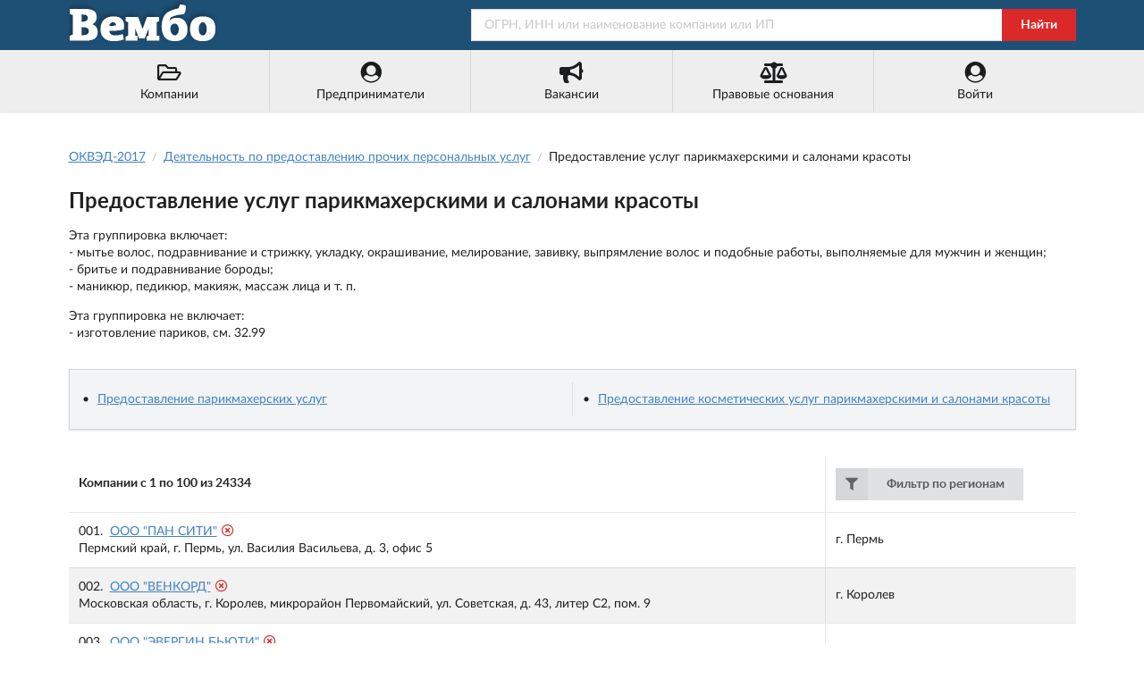

--- FILE ---
content_type: text/html; charset=utf-8
request_url: https://vembo.ru/companies/okved/2017/960200
body_size: 9220
content:
<!DOCTYPE html>
<html lang="ru">

<head>

<meta http-equiv="Content-Type" content="text/html; charset=utf-8" />
<title>Предоставление услуг парикмахерскими и салонами красоты - ОКВЭД-2017</title>

<meta name="viewport" content="width=device-width, user-scalable=yes, initial-scale=0.9, maximum-scale=5.0" />
<meta name="theme-color" content="#1e5076">
<meta name="description" content="ОКВЭД-2017. Предоставление услуг парикмахерскими и салонами красоты. Компании 1 - 100 из 24334." />
<meta name="keywords" content="оквэд, 2017, компании, предоставление, услуг, парикмахерскими, салонами, красоты" />

<link rel="preconnect" href="https://yastatic.net/" crossorigin>
<link rel="preconnect" href="https://an.yandex.ru/" crossorigin>
<link rel="dns-prefetch" href="https://checko.ru/">

<script>window.yaContextCb=window.yaContextCb||[]</script>
<script src="https://yandex.ru/ads/system/context.js" async></script>

<link href="/semantic.min.css?upd=220721" rel="stylesheet" type="text/css" />
<script defer src="/semantic.min.js?upd=20042020"></script>

<link rel="preload" as="font" href="/fonts/lato-regular.woff" type="font/woff" crossorigin="anonymous">
<link rel="preload" as="font" href="/fonts/lato-bold.woff" type="font/woff" crossorigin="anonymous">


<link rel="icon" href="/preview/favicon.ico" type="image/x-icon" />
<link rel="apple-touch-icon" sizes="180x180" href="/preview/apple-touch-icon.png">
<link rel="manifest" href="/preview/site.webmanifest">



<meta name="csrf-param" content="authenticity_token" />
<meta name="csrf-token" content="EvbKHERRhII3cpRObO5lVz8-KhvL6ZWK6J3p0ze0x86TDwubOde0aGvFvRnkUSofHvMpdYZG0lrVW0yRinQ9Mw" />

</head>

<body>

<div class="pusher">
<div class="full height">
<div class="ui no-border inverted menu" id="header-menu">
<div class="ui container">
<a class="hide-640" href="/"><img style="width: 170px; height: 50px;" title="Справочная система &quot;Вембо&quot;" alt="Справочная система &quot;Вембо&quot;" loading="lazy" src="/images/logo.webp"></a>
<div class="right item">
<form class="ui fluid action input" id="search-form" action="/search" method="get">
<input placeholder="ОГРН, ИНН или наименование компании или ИП" name="query" type="text">
<div class="ui red button" onclick="document.getElementById('search-form').submit();">Найти</div>
</form>
</div></div></div>

<div class="ui no-border menu" id="custom-menu">
<div class="ui container">

<div class="ui labeled icon fluid five item menu">
<a class="item" href="/companies/okved/2017/all" title="Каталог компаний по кодам ОКВЭД-2017"><i class="folder open outline icon"></i>Компании</a>
<a id="main-entrepreneurs-link" class="item" href="/entrepreneurs/okved/2017/all" title="Каталог ИП по кодам ОКВЭД-2017"><i class="user circle icon"></i><span>Предприниматели</span></a>
<a class="item" href="/vacancies/list?industry=all" title="Вакансии от компаний и предпринимателей"><i class="bullhorn icon"></i>Вакансии</a>
<a class="item" href="/law" title="Правовые основания деятельности этого портала"><i class="balance scale icon"></i>Правовые основания</a>
<a class="item" href="/login" title="Войти или зарегистрироваться"><i class="user circle icon"></i>Войти</a>
</div>

</div>
</div>

<div class="ui center aligned container">
<div class="full ui container">
<div class="ui content" id="main-content">

<div class="ui breadcrumb">
<div class="section"><a rel="nofollow" href="/companies/okved/2017/all">ОКВЭД-2017</a></div>


<div class="divider"> / </div>
<div class="section"><a href="/companies/okved/2017/960000">Деятельность по предоставлению прочих персональных услуг</a></div>
<div class="divider"> / </div>
<div class="section">Предоставление услуг парикмахерскими и салонами красоты</div>
</div>

<br />

<h1 class="ui large header">Предоставление услуг парикмахерскими и салонами красоты</h1>

<p><p>Эта группировка включает:
<br />- мытье волос, подравнивание и стрижку, укладку, окрашивание, мелирование, завивку, выпрямление волос и подобные работы, выполняемые для мужчин и женщин;
<br />- бритье и подравнивание бороды;
<br />- маникюр, педикюр, макияж, массаж лица и т. п.</p>

<p>Эта группировка не включает:
<br />- изготовление париков, см. 32.99</p></p>

<div class="ui fitted hidden divider"></div>
<div class="ui secondary segment">
<table class="ui very basic celled fixed table">
<tbody>
<tr>
<td class="top aligned">
<ul class="ui relaxed list">
<li class="item"><a href="/companies/okved/2017/960210">Предоставление парикмахерских услуг</a></li>
</ul>
</td>
<td class="top aligned">
<ul class="ui relaxed list">
<li class="item"><a href="/companies/okved/2017/960220">Предоставление косметических услуг парикмахерскими и салонами красоты</a></li>
</ul>
</td>
</tr>
</table>
</div>
<div class="ui fitted hidden divider"></div>

<table class="ui very basic celled fixed striped table">
<thead>
<tr>
<th>Компании с 1 по 100 из 24334</th>
<th class="four wide column" style="overflow:visible;">
<div class="ui scrolling floating labeled icon dropdown button" id="regions-filter-dropdown">
<i class="filter icon"></i>
<span class="text">Фильтр по регионам</span>
<div class="menu">
<div class="header"><i class="map marker alternate icon"></i> Выберите регион</div>
<div class="item active" data-code="00">Все регионы</div>
<div class="divider"></div>
<div class="item" data-code="77">Москва</div>
<div class="item" data-code="78">Санкт-Петербург</div>
<div class="item" data-code="92">Севастополь</div><div class="divider"></div>
<div class="item" data-code="22">Алтайский край</div>
<div class="item" data-code="28">Амурская область</div>
<div class="item" data-code="29">Архангельская область</div>
<div class="item" data-code="30">Астраханская область</div>
<div class="item" data-code="31">Белгородская область</div>
<div class="item" data-code="32">Брянская область</div>
<div class="item" data-code="33">Владимирская область</div>
<div class="item" data-code="34">Волгоградская область</div>
<div class="item" data-code="35">Вологодская область</div>
<div class="item" data-code="36">Воронежская область</div>
<div class="item" data-code="75">Забайкальский край</div>
<div class="item" data-code="37">Ивановская область</div>
<div class="item" data-code="38">Иркутская область</div>
<div class="item" data-code="39">Калининградская область</div>
<div class="item" data-code="40">Калужская область</div>
<div class="item" data-code="41">Камчатский край</div>
<div class="item" data-code="42">Кемеровская область</div>
<div class="item" data-code="43">Кировская область</div>
<div class="item" data-code="44">Костромская область</div>
<div class="item" data-code="23">Краснодарский край</div>
<div class="item" data-code="24">Красноярский край</div>
<div class="item" data-code="45">Курганская область</div>
<div class="item" data-code="46">Курская область</div>
<div class="item" data-code="47">Ленинградская область</div>
<div class="item" data-code="48">Липецкая область</div>
<div class="item" data-code="49">Магаданская область</div>
<div class="item" data-code="50">Московская область</div>
<div class="item" data-code="51">Мурманская область</div>
<div class="item" data-code="52">Нижегородская область</div>
<div class="item" data-code="53">Новгородская область</div>
<div class="item" data-code="54">Новосибирская область</div>
<div class="item" data-code="55">Омская область</div>
<div class="item" data-code="56">Оренбургская область</div>
<div class="item" data-code="57">Орловская область</div>
<div class="item" data-code="58">Пензенская область</div>
<div class="item" data-code="59">Пермский край</div>
<div class="item" data-code="25">Приморский край</div>
<div class="item" data-code="60">Псковская область</div>
<div class="item" data-code="61">Ростовская область</div>
<div class="item" data-code="62">Рязанская область</div>
<div class="item" data-code="63">Самарская область</div>
<div class="item" data-code="64">Саратовская область</div>
<div class="item" data-code="65">Сахалинская область</div>
<div class="item" data-code="66">Свердловская область</div>
<div class="item" data-code="67">Смоленская область</div>
<div class="item" data-code="26">Ставропольский край</div>
<div class="item" data-code="68">Тамбовская область</div>
<div class="item" data-code="69">Тверская область</div>
<div class="item" data-code="70">Томская область</div>
<div class="item" data-code="71">Тульская область</div>
<div class="item" data-code="72">Тюменская область</div>
<div class="item" data-code="73">Ульяновская область</div>
<div class="item" data-code="27">Хабаровский край</div>
<div class="item" data-code="74">Челябинская область</div>
<div class="item" data-code="76">Ярославская область</div><div class="divider"></div>
<div class="item" data-code="01">Адыгея, республика</div>
<div class="item" data-code="04">Алтай, республика</div>
<div class="item" data-code="02">Башкортостан, республика</div>
<div class="item" data-code="03">Бурятия, республика</div>
<div class="item" data-code="05">Дагестан, республика</div>
<div class="item" data-code="06">Ингушетия, республика</div>
<div class="item" data-code="07">Кабардино-Балкарская республика</div>
<div class="item" data-code="08">Калмыкия, республика</div>
<div class="item" data-code="09">Карачаево-Черкесская республика</div>
<div class="item" data-code="10">Карелия, республика</div>
<div class="item" data-code="11">Коми, республика</div>
<div class="item" data-code="91">Крым, республика</div>
<div class="item" data-code="12">Марий Эл, республика</div>
<div class="item" data-code="13">Мордовия, республика</div>
<div class="item" data-code="14">Саха (Якутия), республика</div>
<div class="item" data-code="15">Северная Осетия - Алания, республика</div>
<div class="item" data-code="16">Татарстан, республика</div>
<div class="item" data-code="17">Тыва, республика</div>
<div class="item" data-code="18">Удмуртская республика</div>
<div class="item" data-code="19">Хакасия, республика</div>
<div class="item" data-code="20">Чеченская республика</div>
<div class="item" data-code="21">Чувашская республика</div><div class="divider"></div>
<div class="item" data-code="79">Еврейская автономная область</div>
<div class="item" data-code="83">Ненецкий автономный округ</div>
<div class="item" data-code="86">Ханты-Мансийский автономный округ - Югра</div>
<div class="item" data-code="87">Чукотский автономный округ</div>
<div class="item" data-code="89">Ямало-Ненецкий автономный округ</div>
</div>
</div>
</th>
</tr>
</thead>
<tbody>
<tr>
<td>
<span>001.</span>&nbsp;&nbsp;<a title="ОБЩЕСТВО С ОГРАНИЧЕННОЙ ОТВЕТСТВЕННОСТЬЮ &quot;ПАН СИТИ&quot;" href="/company/1155958102871">ООО &quot;ПАН СИТИ&quot;</a> <i title="Ликвидировано" class="red times circle outline icon tooltip"></i><br />
Пермский край, г. Пермь, ул. Василия Васильева, д. 3, офис 5
</td>
<td>г. Пермь</td>
</tr>
<tr>
<td>
<span>002.</span>&nbsp;&nbsp;<a title="ОБЩЕСТВО С ОГРАНИЧЕННОЙ ОТВЕТСТВЕННОСТЬЮ &quot;ВЕНКОРД&quot;" href="/company/1165018054926">ООО &quot;ВЕНКОРД&quot;</a> <i title="Ликвидировано" class="red times circle outline icon tooltip"></i><br />
Московская область, г. Королев, микрорайон Первомайский, ул. Советская, д. 43, литер С2, пом. 9
</td>
<td>г. Королев</td>
</tr>
<tr>
<td>
<span>003.</span>&nbsp;&nbsp;<a title="ОБЩЕСТВО С ОГРАНИЧЕННОЙ ОТВЕТСТВЕННОСТЬЮ &quot;ЭВЕРГИН БЬЮТИ&quot;" href="/company/1155050005725">ООО &quot;ЭВЕРГИН БЬЮТИ&quot;</a> <i title="Ликвидировано" class="red times circle outline icon tooltip"></i><br />
Московская область, г. Фрязино, ул. Полевая, д. 23А, помещение 1-9, офис 4
</td>
<td>г. Фрязино</td>
</tr>
<tr>
<td>
<span>004.</span>&nbsp;&nbsp;<a title="ОБЩЕСТВО С ОГРАНИЧЕННОЙ ОТВЕТСТВЕННОСТЬЮ &quot;МЕРИ&quot;" href="/company/1135049000107">ООО &quot;МЕРИ&quot;</a> <i title="Ликвидировано" class="red times circle outline icon tooltip"></i><br />
Московская область, г. Шатура, ул. Савушкина, д. 3, пом. 97, 98
</td>
<td>г. Шатура</td>
</tr>
<tr>
<td>
<span>005.</span>&nbsp;&nbsp;<a title="ОБЩЕСТВО С ОГРАНИЧЕННОЙ ОТВЕТСТВЕННОСТЬЮ &quot;САННИБРАЗИЛ&quot;" href="/company/1207800136400">ООО &quot;САННИБРАЗИЛ&quot;</a> <i title="Ликвидировано" class="red times circle outline icon tooltip"></i><br />
г. САНКТ-ПЕТЕРБУРГ, МО Ржевка, ул. Электропультовцев, д. 7, литера Л, помещ. 9-Н, помещ. 4 этаж, офис 5, рабочее место А.
</td>
<td>г. САНКТ-ПЕТЕРБУРГ</td>
</tr>
<tr>
<td>
<span>006.</span>&nbsp;&nbsp;<a title="ОБЩЕСТВО С ОГРАНИЧЕННОЙ ОТВЕТСТВЕННОСТЬЮ &quot;МАРРАКЕШ&quot;" href="/company/1105476056927">ООО &quot;МАРРАКЕШ&quot;</a> <i title="Действующее" class="green check circle outline icon tooltip"></i><br />
Адрес не указан
</td>
<td>г. Новосибирск</td>
</tr>
<tr>
<td>
<span>007.</span>&nbsp;&nbsp;<a title="ОБЩЕСТВО С ОГРАНИЧЕННОЙ ОТВЕТСТВЕННОСТЬЮ &quot;КОСМЕТОЛОГИЯ ТВЕРЬ&quot;" href="/company/1196952016183">ООО &quot;КОСМЕТОЛОГИЯ ТВЕРЬ&quot;</a> <i title="Действующее" class="green check circle outline icon tooltip"></i><br />
Адрес не указан
</td>
<td>г. Тверь</td>
</tr>
<tr>
<td>
<span>008.</span>&nbsp;&nbsp;<a title="ОБЩЕСТВО С ОГРАНИЧЕННОЙ ОТВЕТСТВЕННОСТЬЮ &quot;АРТСТОРИЕС&quot;" href="/company/1235000146930">ООО &quot;АРТСТОРИЕС&quot;</a> <i title="Ликвидировано" class="red times circle outline icon tooltip"></i><br />
МОСКОВСКАЯ ОБЛАСТЬ, г. Красногорск, бульвар Космонавтов, д. 13, помещ. 807
</td>
<td>г. Красногорск</td>
</tr>
<tr>
<td>
<span>009.</span>&nbsp;&nbsp;<a title="ОБЩЕСТВО С ОГРАНИЧЕННОЙ ОТВЕТСТВЕННОСТЬЮ &quot;СТИЛИСТ ВЗГЛЯДА&quot;" href="/company/1147328003778">ООО &quot;СТИЛИСТ ВЗГЛЯДА&quot;</a> <i title="Действующее" class="green check circle outline icon tooltip"></i><br />
Адрес не указан
</td>
<td>г. Ульяновск</td>
</tr>
<tr>
<td>
<span>010.</span>&nbsp;&nbsp;<a title="ОБЩЕСТВО С ОГРАНИЧЕННОЙ ОТВЕТСТВЕННОСТЬЮ &quot;ЭГОИСТКА&quot;" href="/company/1132536000629">ООО &quot;ЭГОИСТКА&quot;</a> <i title="Ликвидировано" class="red times circle outline icon tooltip"></i><br />
Адрес не указан
</td>
<td>г. Владивосток</td>
</tr>
<tr>
<td>
<span>011.</span>&nbsp;&nbsp;<a title="ОБЩЕСТВО С ОГРАНИЧЕННОЙ ОТВЕТСТВЕННОСТЬЮ &quot;ЗОЛУКОВ Н.Ш.&quot;" href="/company/1167746066465">ООО &quot;ЗОЛУКОВ Н.Ш.&quot;</a> <i title="Ликвидировано" class="red times circle outline icon tooltip"></i><br />
г. Москва, ул. Хабаровская, д. 9, пом. VIа комната 2
</td>
<td>г. Москва</td>
</tr>
<tr>
<td>
<span>012.</span>&nbsp;&nbsp;<a title="ОБЩЕСТВО С ОГРАНИЧЕННОЙ ОТВЕТСТВЕННОСТЬЮ &quot;МАЛЫШКА ИЗ ДЖУНГЛЕЙ&quot;" href="/company/1237700323134">ООО &quot;МАЛЫШКА ИЗ ДЖУНГЛЕЙ&quot;</a> <i title="Ликвидировано" class="red times circle outline icon tooltip"></i><br />
г. МОСКВА, МО Южное Медведково, ул. Полярная, д. 19, кв. 68
</td>
<td>г. МОСКВА</td>
</tr>
<tr>
<td>
<span>013.</span>&nbsp;&nbsp;<a title="ОБЩЕСТВО С ОГРАНИЧЕННОЙ ОТВЕТСТВЕННОСТЬЮ &quot;АСТАРТА&quot;" href="/company/1062464037503">ООО &quot;АСТАРТА&quot;</a> <i title="Ликвидировано" class="red times circle outline icon tooltip"></i><br />
Красноярский край, г. Красноярск, ул. Академика Вавилова, д. 1, офис 315
</td>
<td>г. Красноярск</td>
</tr>
<tr>
<td>
<span>014.</span>&nbsp;&nbsp;<a title="ОБЩЕСТВО С ОГРАНИЧЕННОЙ ОТВЕТСТВЕННОСТЬЮ &quot;ТВОРЧЕСКАЯ СТУДИЯ УУПС&quot;" href="/company/1173443005625">ООО &quot;ТВОРЧЕСКАЯ СТУДИЯ УУПС&quot;</a> <i title="Ликвидировано" class="red times circle outline icon tooltip"></i><br />
Волгоградская область, г. Волгоград, ул. Мира, д. 18, этаж подвал, офис 1
</td>
<td>г. Волгоград</td>
</tr>
<tr>
<td>
<span>015.</span>&nbsp;&nbsp;<a title="ОБЩЕСТВО С ОГРАНИЧЕННОЙ ОТВЕТСТВЕННОСТЬЮ &quot;КУБА&quot;" href="/company/1074632003027">ООО &quot;КУБА&quot;</a> <i title="Ликвидировано" class="red times circle outline icon tooltip"></i><br />
Курская область, г. Курск, ул. Ленина, д. 69
</td>
<td>г. Курск</td>
</tr>
<tr>
<td>
<span>016.</span>&nbsp;&nbsp;<a title="ОБЩЕСТВО С ОГРАНИЧЕННОЙ ОТВЕТСТВЕННОСТЬЮ &quot;ЭЛЕГАРТ&quot;" href="/company/1067758517090">ООО &quot;ЭЛЕГАРТ&quot;</a> <i title="Ликвидировано" class="red times circle outline icon tooltip"></i><br />
г. Москва, пр-т Ленинский, д. 95
</td>
<td>г. Москва</td>
</tr>
<tr>
<td>
<span>017.</span>&nbsp;&nbsp;<a title="ОБЩЕСТВО С ОГРАНИЧЕННОЙ ОТВЕТСТВЕННОСТЬЮ &quot;МАРИАННА&quot;" href="/company/1165958076635">ООО &quot;МАРИАННА&quot;</a> <i title="Ликвидировано" class="red times circle outline icon tooltip"></i><br />
Пермский край, г. Пермь, пер. Тополевый, д. 10, офис 250
</td>
<td>г. Пермь</td>
</tr>
<tr>
<td>
<span>018.</span>&nbsp;&nbsp;<a title="ОБЩЕСТВО С ОГРАНИЧЕННОЙ ОТВЕТСТВЕННОСТЬЮ &quot;ТАТЬЯНИН ДЕНЬ&quot;" href="/company/1106450006816">ООО &quot;ТАТЬЯНИН ДЕНЬ&quot;</a> <i title="Ликвидировано" class="red times circle outline icon tooltip"></i><br />
Саратовская область, г. Саратов, ул. Симбирская, д. 44, кв. 11
</td>
<td>г. Саратов</td>
</tr>
<tr>
<td>
<span>019.</span>&nbsp;&nbsp;<a title="ОБЩЕСТВО С ОГРАНИЧЕННОЙ ОТВЕТСТВЕННОСТЬЮ &quot;СОЛНЫШКО&quot;" href="/company/1057748607773">ООО &quot;СОЛНЫШКО&quot;</a> <i title="Ликвидировано" class="red times circle outline icon tooltip"></i><br />
г. Москва, Ленинградское шоссе, д. 46/1
</td>
<td>г. Москва</td>
</tr>
<tr>
<td>
<span>020.</span>&nbsp;&nbsp;<a title="ОБЩЕСТВО С ОГРАНИЧЕННОЙ ОТВЕТСТВЕННОСТЬЮ &quot;СЕКРЕТЫ КРАСОТЫ&quot;" href="/company/1127746048220">ООО &quot;СЕКРЕТЫ КРАСОТЫ&quot;</a> <i title="Ликвидировано" class="red times circle outline icon tooltip"></i><br />
г. Москва, бульвар Славянский, д. 11, корп. 1
</td>
<td>г. Москва</td>
</tr>
<tr>
<td>
<span>021.</span>&nbsp;&nbsp;<a title="ОБЩЕСТВО С ОГРАНИЧЕННОЙ ОТВЕТСТВЕННОСТЬЮ &quot;У ОЛЬГИ&quot;" href="/company/1024201674177">ООО &quot;У ОЛЬГИ&quot;</a> <i title="Ликвидировано" class="red times circle outline icon tooltip"></i><br />
Кемеровская область, г. Новокузнецк, ул. 11 Гвардейской Армии, д. 6
</td>
<td>г. Новокузнецк</td>
</tr>
<tr>
<td>
<span>022.</span>&nbsp;&nbsp;<a title="ОБЩЕСТВО С ОГРАНИЧЕННОЙ ОТВЕТСТВЕННОСТЬЮ &quot;БЬЮТИ&quot;" href="/company/1145018001920">ООО &quot;БЬЮТИ&quot;</a> <i title="Действующее" class="green check circle outline icon tooltip"></i><br />
Адрес не указан
</td>
<td>г. Королёв</td>
</tr>
<tr>
<td>
<span>023.</span>&nbsp;&nbsp;<a title="ОБЩЕСТВО С ОГРАНИЧЕННОЙ ОТВЕТСТВЕННОСТЬЮ &quot;ПРЕСТИЖ&quot;" href="/company/1117746338160">ООО &quot;ПРЕСТИЖ&quot;</a> <i title="Ликвидировано" class="red times circle outline icon tooltip"></i><br />
г. Москва, пр-т Ломоносовский, д. 18, кв. 343
</td>
<td>г. Москва</td>
</tr>
<tr>
<td>
<span>024.</span>&nbsp;&nbsp;<a title="ОБЩЕСТВО С ОГРАНИЧЕННОЙ ОТВЕТСТВЕННОСТЬЮ &quot;АТОЛЛ&quot;" href="/company/5067746884024">ООО &quot;АТОЛЛ&quot;</a> <i title="Ликвидировано" class="red times circle outline icon tooltip"></i><br />
г. Москва, ул. Кабельная 2-я, д. 10
</td>
<td>г. Москва</td>
</tr>
<tr>
<td>
<span>025.</span>&nbsp;&nbsp;<a title="ОБЩЕСТВО С ОГРАНИЧЕННОЙ ОТВЕТСТВЕННОСТЬЮ &quot;АРТЕМИДА&quot;" href="/company/1055014103704">ООО &quot;АРТЕМИДА&quot;</a> <i title="Ликвидировано" class="red times circle outline icon tooltip"></i><br />
Московская область, г. Фрязино, ул. Полевая, д. 6, офис 54
</td>
<td>г. Фрязино</td>
</tr>
<tr>
<td>
<span>026.</span>&nbsp;&nbsp;<a title="ОБЩЕСТВО С ОГРАНИЧЕННОЙ ОТВЕТСТВЕННОСТЬЮ &quot;ЛЕО ГРАНД&quot;" href="/company/1246300000836">ООО &quot;ЛЕО ГРАНД&quot;</a> <i title="Действующее" class="green check circle outline icon tooltip"></i><br />
САМАРСКАЯ ОБЛАСТЬ, г. Самара, ул. Ленинская, д. 219, помещ. Н2
</td>
<td>г. Самара</td>
</tr>
<tr>
<td>
<span>027.</span>&nbsp;&nbsp;<a title="ОБЩЕСТВО С ОГРАНИЧЕННОЙ ОТВЕТСТВЕННОСТЬЮ &quot;НЕВСКАЯ ЖЕМЧУЖИНА&quot;" href="/company/1057813081622">ООО &quot;НЕВСКАЯ ЖЕМЧУЖИНА&quot;</a> <i title="Ликвидировано" class="red times circle outline icon tooltip"></i><br />
г. Санкт-Петербург, ул. Подвойского, д. 38, корп. 1
</td>
<td>г. Санкт-Петербург</td>
</tr>
<tr>
<td>
<span>028.</span>&nbsp;&nbsp;<a title="ОБЩЕСТВО С ОГРАНИЧЕННОЙ ОТВЕТСТВЕННОСТЬЮ &quot;БАЙЗЕНГОЛД&quot;" href="/company/1027700205510">ООО &quot;БАЙЗЕНГОЛД&quot;</a> <i title="Действующее" class="green check circle outline icon tooltip"></i><br />
Адрес не указан
</td>
<td>Москва</td>
</tr>
<tr>
<td>
<span>029.</span>&nbsp;&nbsp;<a title="ОБЩЕСТВО С ОГРАНИЧЕННОЙ ОТВЕТСТВЕННОСТЬЮ &quot;САД&quot;" href="/company/1125029005903">ООО &quot;САД&quot;</a> <i title="Ликвидировано" class="red times circle outline icon tooltip"></i><br />
Московская область, городской округ Мытищи, г. Мытищи, ул. Шараповская, д. 4, корп. 2, кв. 84
</td>
<td>г. Мытищи</td>
</tr>
<tr>
<td>
<span>030.</span>&nbsp;&nbsp;<a title="ОБЩЕСТВО С ОГРАНИЧЕННОЙ ОТВЕТСТВЕННОСТЬЮ &quot;ВАЙБ КОСМЕТИК&quot;" href="/company/1237700570733">ООО &quot;ВАЙБ КОСМЕТИК&quot;</a> <i title="Действующее" class="green check circle outline icon tooltip"></i><br />
г. МОСКВА, МО Внуково, бульвар Андрея Тарковского, д. 9, помещ. 1Н
</td>
<td>г. МОСКВА</td>
</tr>
<tr>
<td>
<span>031.</span>&nbsp;&nbsp;<a title="ОБЩЕСТВО С ОГРАНИЧЕННОЙ ОТВЕТСТВЕННОСТЬЮ &quot;ЕВА&quot;" href="/company/1136234009999">ООО &quot;ЕВА&quot;</a> <i title="Действующее" class="green check circle outline icon tooltip"></i><br />
Адрес не указан
</td>
<td>г. Рязань</td>
</tr>
<tr>
<td>
<span>032.</span>&nbsp;&nbsp;<a title="ОБЩЕСТВО С ОГРАНИЧЕННОЙ ОТВЕТСТВЕННОСТЬЮ УНИВЕРСАЛЬНЫЙ ЦЕНТР &quot;УНИВЕРСАЛ&quot;" href="/company/1154632006429">ООО УЦ &quot;УНИВЕРСАЛ&quot;</a> <i title="Ликвидировано" class="red times circle outline icon tooltip"></i><br />
Курская область, г. Курск, ул. Интернациональная, д. 51, кв. 131
</td>
<td>г. Курск</td>
</tr>
<tr>
<td>
<span>033.</span>&nbsp;&nbsp;<a title="ОБЩЕСТВО С ОГРАНИЧЕННОЙ ОТВЕТСТВЕННОСТЬЮ &quot;ЭЛИТ - СТРОЙ&quot;" href="/company/1078904001516">ООО &quot;ЭЛИТ - СТРОЙ&quot;</a> <i title="Ликвидировано" class="red times circle outline icon tooltip"></i><br />
Адрес не указан
</td>
<td>г. Новый Уренгой</td>
</tr>
<tr>
<td>
<span>034.</span>&nbsp;&nbsp;<a title="ОБЩЕСТВО С ОГРАНИЧЕННОЙ ОТВЕТСТВЕННОСТЬЮ &quot;БЬЮТИПРОФИ&quot;" href="/company/1131839000600">ООО &quot;БЬЮТИПРОФИ&quot;</a> <i title="Ликвидировано" class="red times circle outline icon tooltip"></i><br />
Адрес не указан
</td>
<td>г. Можга</td>
</tr>
<tr>
<td>
<span>035.</span>&nbsp;&nbsp;<a title="ОБЩЕСТВО С ОГРАНИЧЕННОЙ ОТВЕТСТВЕННОСТЬЮ &quot;СТАНДАРТ&quot;" href="/company/1257700182189">ООО &quot;СТАНДАРТ&quot;</a> <i title="Действующее" class="green check circle outline icon tooltip"></i><br />
г. МОСКВА, МО Ломоносовский, проспект Нахимовский, д. 73, помещ. 46Н
</td>
<td>г. МОСКВА</td>
</tr>
<tr>
<td>
<span>036.</span>&nbsp;&nbsp;<a title="ОБЩЕСТВО С ОГРАНИЧЕННОЙ ОТВЕТСТВЕННОСТЬЮ &quot;СОКОЛ&quot;" href="/company/1167746060162">ООО &quot;СОКОЛ&quot;</a> <i title="Ликвидировано" class="red times circle outline icon tooltip"></i><br />
г. Москва, ул. 2-я Сокольническая, д. 4, кв. 9
</td>
<td>г. Москва</td>
</tr>
<tr>
<td>
<span>037.</span>&nbsp;&nbsp;<a title="ОБЩЕСТВО С ОГРАНИЧЕННОЙ ОТВЕТСТВЕННОСТЬЮ &quot;СТРОИТЕЛЬСТВО ПРЕМИУМ КЛАССА&quot;" href="/company/1155248001776">ООО &quot;СПК&quot;</a> <i title="Действующее" class="green check circle outline icon tooltip"></i><br />
Адрес не указан
</td>
<td>сп. Им. Тимирязева</td>
</tr>
<tr>
<td>
<span>038.</span>&nbsp;&nbsp;<a title="ОБЩЕСТВО С ОГРАНИЧЕННОЙ ОТВЕТСТВЕННОСТЬЮ &quot;КОМИЛЬФО-2014&quot;" href="/company/1145074008661">ООО &quot;КОМИЛЬФО-2014&quot;</a> <i title="Ликвидировано" class="red times circle outline icon tooltip"></i><br />
Московская область, г. Подольск, ул. Февральская, д. 50
</td>
<td>г. Подольск</td>
</tr>
<tr>
<td>
<span>039.</span>&nbsp;&nbsp;<a title="ОБЩЕСТВО С ОГРАНИЧЕННОЙ ОТВЕТСТВЕННОСТЬЮ &quot;СУПЕРИОР&quot;" href="/company/1147606008032">ООО &quot;СУПЕРИОР&quot;</a> <i title="Ликвидировано" class="red times circle outline icon tooltip"></i><br />
Ярославская область, г. Ярославль, ул. Полушкина Роща, д. 9, пом. 21
</td>
<td>г. Ярославль</td>
</tr>
<tr>
<td>
<span>040.</span>&nbsp;&nbsp;<a title="ОБЩЕСТВО С ОГРАНИЧЕННОЙ ОТВЕТСТВЕННОСТЬЮ &quot;ВЕЛЬВЕСТ&quot;" href="/company/1197746382063">ООО &quot;ВЕЛЬВЕСТ&quot;</a> <i title="Действующее" class="green check circle outline icon tooltip"></i><br />
Адрес не указан
</td>
<td>Москва</td>
</tr>
<tr>
<td>
<span>041.</span>&nbsp;&nbsp;<a title="ОБЩЕСТВО С ОГРАНИЧЕННОЙ ОТВЕТСТВЕННОСТЬЮ &quot;АЮРВЕДА СПА АЙЛЭНД&quot;" href="/company/1174350002804">ООО &quot;АЮРВЕДА СПА АЙЛЭНД&quot;</a> <i title="Ликвидировано" class="red times circle outline icon tooltip"></i><br />
Адрес не указан
</td>
<td>д. Лубни</td>
</tr>
<tr>
<td>
<span>042.</span>&nbsp;&nbsp;<a title="ОБЩЕСТВО С ОГРАНИЧЕННОЙ ОТВЕТСТВЕННОСТЬЮ &quot;ПРАЙМЕР&quot;" href="/company/1177746798481">ООО &quot;ПРАЙМЕР&quot;</a> <i title="Ликвидировано" class="red times circle outline icon tooltip"></i><br />
г. Москва, ул. Заповедная, д. 16, корп. 1, этаж 1 пом. IV
</td>
<td>г. Москва</td>
</tr>
<tr>
<td>
<span>043.</span>&nbsp;&nbsp;<a title="ОБЩЕСТВО С ОГРАНИЧЕННОЙ ОТВЕТСТВЕННОСТЬЮ &quot;ФЪЁРТИС&quot;" href="/company/1127747039738">ООО &quot;ФЪЁРТИС&quot;</a> <i title="Ликвидировано" class="red times circle outline icon tooltip"></i><br />
г. Москва, Дербеневская набережная, д. 11, пом. 4
</td>
<td>г. Москва</td>
</tr>
<tr>
<td>
<span>044.</span>&nbsp;&nbsp;<a title="ОБЩЕСТВО С ОГРАНИЧЕННОЙ ОТВЕТСТВЕННОСТЬЮ &quot;ФИРМА &quot;ОРБИТА-СЕРВИС-25&quot;" href="/company/1027804852602">ООО &quot;ФИРМА &quot;ОРБИТА-СЕРВИС-25&quot;</a> <i title="Ликвидировано" class="red times circle outline icon tooltip"></i><br />
г. Санкт-Петербург, пр-т Космонавтов, д. 25
</td>
<td>г. Санкт-Петербург</td>
</tr>
<tr>
<td>
<span>045.</span>&nbsp;&nbsp;<a title="ОБЩЕСТВО С ОГРАНИЧЕННОЙ ОТВЕТСТВЕННОСТЬЮ &quot;ВИЗАВИ-ИМПЕКС&quot;" href="/company/1229300052772">ООО &quot;ВИЗАВИ-ИМПЕКС&quot;</a> <i title="Действующее" class="green check circle outline icon tooltip"></i><br />
ДОНЕЦКАЯ НАРОДНАЯ РЕСПУБЛИКА, г. Донецк, ул.. Стадионная, д. 4
</td>
<td>г. Донецк</td>
</tr>
<tr>
<td>
<span>046.</span>&nbsp;&nbsp;<a title="ОБЩЕСТВО С ОГРАНИЧЕННОЙ ОТВЕТСТВЕННОСТЬЮ &quot;АРМИДА&quot;" href="/company/1073812005112">ООО &quot;АРМИДА&quot;</a> <i title="Действующее" class="green check circle outline icon tooltip"></i><br />
Иркутская область, г. Иркутск, микрорайон Юбилейный, д. 57, кв. 41
</td>
<td>г. Иркутск</td>
</tr>
<tr>
<td>
<span>047.</span>&nbsp;&nbsp;<a title="ОБЩЕСТВО С ОГРАНИЧЕННОЙ ОТВЕТСТВЕННОСТЬЮ &quot;ЭПИЛЯЦИЯНВ&quot;" href="/company/1206900011560">ООО &quot;ЭПИЛЯЦИЯНВ&quot;</a> <i title="Действующее" class="green check circle outline icon tooltip"></i><br />
Адрес не указан
</td>
<td>г. Тверь</td>
</tr>
<tr>
<td>
<span>048.</span>&nbsp;&nbsp;<a title="ОБЩЕСТВО С ОГРАНИЧЕННОЙ ОТВЕТСТВЕННОСТЬЮ &quot;ФЛОКС&quot;" href="/company/1147847413120">ООО &quot;ФЛОКС&quot;</a> <i title="Ликвидировано" class="red times circle outline icon tooltip"></i><br />
Адрес не указан
</td>
<td>г. Пушкин</td>
</tr>
<tr>
<td>
<span>049.</span>&nbsp;&nbsp;<a title="ОБЩЕСТВО С ОГРАНИЧЕННОЙ ОТВЕТСТВЕННОСТЬЮ &quot;РУСОЛ&quot;" href="/company/1125022000674">ООО &quot;РУСОЛ&quot;</a> <i title="Действующее" class="green check circle outline icon tooltip"></i><br />
МОСКОВСКАЯ ОБЛАСТЬ, г. Коломна, ул. Гражданская, д. 10, литер Б, этаж/помещ. 2/3, помещ. 19
</td>
<td>г. Коломна</td>
</tr>
<tr>
<td>
<span>050.</span>&nbsp;&nbsp;<a title="ОБЩЕСТВО С ОГРАНИЧЕННОЙ ОТВЕТСТВЕННОСТЬЮ &quot;ЛАЙТЕС&quot;" href="/company/1067746866660">ООО &quot;ЛАЙТЕС&quot;</a> <i title="Ликвидировано" class="red times circle outline icon tooltip"></i><br />
г. Москва, ул. Адмирала Лазарева, д. 36
</td>
<td>г. Москва</td>
</tr>
<tr>
<td>
<span>051.</span>&nbsp;&nbsp;<a title="ОБЩЕСТВО С ОГРАНИЧЕННОЙ ОТВЕТСТВЕННОСТЬЮ &quot;ПАРИТЕТ&quot;" href="/company/1157453003740">ООО &quot;ПАРИТЕТ&quot;</a> <i title="Действующее" class="green check circle outline icon tooltip"></i><br />
Адрес не указан
</td>
<td>г. Челябинск</td>
</tr>
<tr>
<td>
<span>052.</span>&nbsp;&nbsp;<a title="ОБЩЕСТВО С ОГРАНИЧЕННОЙ ОТВЕТСТВЕННОСТЬЮ &quot;АКАДЕМИЯ КЛИНИЧЕСКОЙ ПОДОЛОГИИ&quot;" href="/company/1196234015251">ООО &quot;АКП&quot;</a> <i title="Действующее" class="green check circle outline icon tooltip"></i><br />
РЯЗАНСКАЯ ОБЛАСТЬ, г. Рязань, проезд Окский, д. 1, помещ. Н14
</td>
<td>г. Рязань</td>
</tr>
<tr>
<td>
<span>053.</span>&nbsp;&nbsp;<a title="ОБЩЕСТВО С ОГРАНИЧЕННОЙ ОТВЕТСТВЕННОСТЬЮ &quot;ИНТЕР ШАРМ&quot;" href="/company/5067746015365">ООО &quot;ИНТЕР ШАРМ&quot;</a> <i title="Ликвидировано" class="red times circle outline icon tooltip"></i><br />
Адрес не указан
</td>
<td>Москва</td>
</tr>
<tr>
<td>
<span>054.</span>&nbsp;&nbsp;<a title="ОБЩЕСТВО С ОГРАНИЧЕННОЙ ОТВЕТСТВЕННОСТЬЮ &quot;ТРИУМФ&quot;" href="/company/1212200019602">ООО &quot;ТРИУМФ&quot;</a> <i title="Действующее" class="green check circle outline icon tooltip"></i><br />
АЛТАЙСКИЙ КРАЙ, г. Барнаул, ул. Кавалерийская, д. 13
</td>
<td>г. Барнаул</td>
</tr>
<tr>
<td>
<span>055.</span>&nbsp;&nbsp;<a title="ОБЩЕСТВО С ОГРАНИЧЕННОЙ ОТВЕТСТВЕННОСТЬЮ &quot;ВАРВАРА КРАСА&quot;" href="/company/1117746710377">ООО &quot;ВАРВАРА КРАСА&quot;</a> <i title="Ликвидировано" class="red times circle outline icon tooltip"></i><br />
г. Москва, ул. Героев Панфиловцев, д. 11, корп. 2
</td>
<td>г. Москва</td>
</tr>
<tr>
<td>
<span>056.</span>&nbsp;&nbsp;<a title="ОБЩЕСТВО С ОГРАНИЧЕННОЙ ОТВЕТСТВЕННОСТЬЮ &quot;ОЛЕНТА&quot;" href="/company/1052311676042">ООО &quot;ОЛЕНТА&quot;</a> <i title="Ликвидировано" class="red times circle outline icon tooltip"></i><br />
Краснодарский край, г. Сочи, ул. Абрикосовая (Центральный р-н) , д. 17, литер А, пом. 4
</td>
<td>г. Сочи</td>
</tr>
<tr>
<td>
<span>057.</span>&nbsp;&nbsp;<a title="ОБЩЕСТВО С ОГРАНИЧЕННОЙ ОТВЕТСТВЕННОСТЬЮ &quot;ЦЕНТР КРАСОТЫ&quot;" href="/company/1147746082220">ООО &quot;ЦЕНТР КРАСОТЫ&quot;</a> <i title="Ликвидировано" class="red times circle outline icon tooltip"></i><br />
г. Москва, пр-т Кутузовский, д. 30
</td>
<td>г. Москва</td>
</tr>
<tr>
<td>
<span>058.</span>&nbsp;&nbsp;<a title="ОБЩЕСТВО С ОГРАНИЧЕННОЙ ОТВЕТСТВЕННОСТЬЮ &quot;СТИЛЬ&quot;" href="/company/1182375012929">ООО &quot;СТИЛЬ&quot;</a> <i title="Ликвидировано" class="red times circle outline icon tooltip"></i><br />
Краснодарский край, г. Краснодар, п. Российский, ул. им. Комарова В. М., д. 46
</td>
<td>г. Краснодар</td>
</tr>
<tr>
<td>
<span>059.</span>&nbsp;&nbsp;<a title="ОБЩЕСТВО С ОГРАНИЧЕННОЙ ОТВЕТСТВЕННОСТЬЮ &quot;ДЖИЭЛЬ&quot;" href="/company/1176313063607">ООО &quot;ДЖИЭЛЬ&quot;</a> <i title="Ликвидировано" class="red times circle outline icon tooltip"></i><br />
Адрес не указан
</td>
<td>г. Самара</td>
</tr>
<tr>
<td>
<span>060.</span>&nbsp;&nbsp;<a title="ОБЩЕСТВО С ОГРАНИЧЕННОЙ ОТВЕТСТВЕННОСТЬЮ &quot;ПИДЖЕН ДЭ ФАЛКОН&quot;" href="/company/1207700123377">ООО &quot;ПИДЖЕН ДЭ ФАЛКОН&quot;</a> <i title="Ликвидировано" class="red times circle outline icon tooltip"></i><br />
Адрес не указан
</td>
<td>Москва</td>
</tr>
<tr>
<td>
<span>061.</span>&nbsp;&nbsp;<a title="ОБЩЕСТВО С ОГРАНИЧЕННОЙ ОТВЕТСТВЕННОСТЬЮ &quot;ЗЕ РУМ&quot;" href="/company/1223600005430">ООО &quot;ЗЕ РУМ&quot;</a> <i title="Действующее" class="green check circle outline icon tooltip"></i><br />
ВОРОНЕЖСКАЯ ОБЛАСТЬ, г. Воронеж, ул. Федора Тютчева, д. 99А, помещ. 3/3
</td>
<td>г. Воронеж</td>
</tr>
<tr>
<td>
<span>062.</span>&nbsp;&nbsp;<a title="ОБЩЕСТВО С ОГРАНИЧЕННОЙ ОТВЕТСТВЕННОСТЬЮ &quot;МОДУС&quot;" href="/company/1157746394706">ООО &quot;МОДУС&quot;</a> <i title="Действующее" class="green check circle outline icon tooltip"></i><br />
Адрес не указан
</td>
<td>Москва</td>
</tr>
<tr>
<td>
<span>063.</span>&nbsp;&nbsp;<a title="ОБЩЕСТВО С ОГРАНИЧЕННОЙ ОТВЕТСТВЕННОСТЬЮ &quot;ШИРУДО&quot;" href="/company/1167746371715">ООО &quot;ШИРУДО&quot;</a> <i title="Ликвидировано" class="red times circle outline icon tooltip"></i><br />
г. Москва, ул. Голубинская, д. 7, корп. 2, пом. IX
</td>
<td>г. Москва</td>
</tr>
<tr>
<td>
<span>064.</span>&nbsp;&nbsp;<a title="ОБЩЕСТВО С ОГРАНИЧЕННОЙ ОТВЕТСТВЕННОСТЬЮ &quot;КРЕАТИВ&quot;" href="/company/1116623006763">ООО &quot;КРЕАТИВ&quot;</a> <i title="Ликвидировано" class="red times circle outline icon tooltip"></i><br />
Свердловская область, г. Нижний Тагил, ул. Гвардейская, д. 48, кв. 137
</td>
<td>г. Нижний Тагил</td>
</tr>
<tr>
<td>
<span>065.</span>&nbsp;&nbsp;<a title="ОБЩЕСТВО С ОГРАНИЧЕННОЙ ОТВЕТСТВЕННОСТЬЮ &quot;САЛОН КРАСОТЫ &quot;ЛЮДМИЛЫ КРАУС&quot;" href="/company/1105658017156">ООО &quot;САЛОН КРАСОТЫ &quot;ЛЮДМИЛЫ КРАУС&quot;</a> <i title="Ликвидировано" class="red times circle outline icon tooltip"></i><br />
Адрес не указан
</td>
<td>г. Оренбург</td>
</tr>
<tr>
<td>
<span>066.</span>&nbsp;&nbsp;<a title="ОБЩЕСТВО С ОГРАНИЧЕННОЙ ОТВЕТСТВЕННОСТЬЮ &quot;ЁКО ПАН&quot;" href="/company/1235000024192">ООО &quot;ЁКО ПАН&quot;</a> <i title="Действующее" class="green check circle outline icon tooltip"></i><br />
МОСКОВСКАЯ ОБЛАСТЬ, г. Пушкино, ул. 3-я Домбровская, д. 11
</td>
<td>г. Пушкино</td>
</tr>
<tr>
<td>
<span>067.</span>&nbsp;&nbsp;<a title="ОБЩЕСТВО С ОГРАНИЧЕННОЙ ОТВЕТСТВЕННОСТЬЮ &quot;ОПТИМА&quot;" href="/company/1167627072250">ООО &quot;ОПТИМА&quot;</a> <i title="Ликвидировано" class="red times circle outline icon tooltip"></i><br />
Ярославская область, г. Ярославль, ул. Большая Октябрьская, д. 28, пом. 12
</td>
<td>г. Ярославль</td>
</tr>
<tr>
<td>
<span>068.</span>&nbsp;&nbsp;<a title="ОБЩЕСТВО С ОГРАНИЧЕННОЙ ОТВЕТСТВЕННОСТЬЮ &quot;СМАРТКАТ&quot;" href="/company/1137746570862">ООО &quot;СМАРТКАТ&quot;</a> <i title="Ликвидировано" class="red times circle outline icon tooltip"></i><br />
г. Москва, пер. Черкасский Б., д. 15-17, стр. 1
</td>
<td>г. Москва</td>
</tr>
<tr>
<td>
<span>069.</span>&nbsp;&nbsp;<a title="ОБЩЕСТВО С ОГРАНИЧЕННОЙ ОТВЕТСТВЕННОСТЬЮ &quot;БЕЛЛА БИМБА&quot;" href="/company/1107746491126">ООО &quot;БЕЛЛА БИМБА&quot;</a> <i title="Ликвидировано" class="red times circle outline icon tooltip"></i><br />
г. Москва, пр-т Маршала Жукова, д. 48, корп. 1
</td>
<td>г. Москва</td>
</tr>
<tr>
<td>
<span>070.</span>&nbsp;&nbsp;<a title="ОБЩЕСТВО С ОГРАНИЧЕННОЙ ОТВЕТСТВЕННОСТЬЮ &quot;АФРОДИТА&quot;" href="/company/1027727005800">ООО &quot;АФРОДИТА&quot;</a> <i title="Действующее" class="green check circle outline icon tooltip"></i><br />
г. МОСКВА, МО Черемушки, ул. Новочерёмушкинская, д. 49, помещ. 12/1
</td>
<td>г. МОСКВА</td>
</tr>
<tr>
<td>
<span>071.</span>&nbsp;&nbsp;<a title="ОБЩЕСТВО С ОГРАНИЧЕННОЙ ОТВЕТСТВЕННОСТЬЮ &quot;АФРОДИТА&quot;" href="/company/1127746446211">ООО &quot;АФРОДИТА&quot;</a> <i title="Ликвидировано" class="red times circle outline icon tooltip"></i><br />
г. Москва, ул. Перерва, д. 41, корп. 1
</td>
<td>г. Москва</td>
</tr>
<tr>
<td>
<span>072.</span>&nbsp;&nbsp;<a title="ОБЩЕСТВО С ОГРАНИЧЕННОЙ ОТВЕТСТВЕННОСТЬЮ &quot;ОЛА&quot;" href="/company/1047855000467">ООО &quot;ОЛА&quot;</a> <i title="Действующее" class="green check circle outline icon tooltip"></i><br />
г. САНКТ-ПЕТЕРБУРГ, МО Озеро Долгое, ул. Стародеревенская, д. 33/10, литера Б, помещ. 20-Н, офис №1
</td>
<td>г. САНКТ-ПЕТЕРБУРГ</td>
</tr>
<tr>
<td>
<span>073.</span>&nbsp;&nbsp;<a title="ОБЩЕСТВО С ОГРАНИЧЕННОЙ ОТВЕТСТВЕННОСТЬЮ &quot;КРАСАВИЦА&quot;" href="/company/1097154023130">ООО &quot;КРАСАВИЦА&quot;</a> <i title="Действующее" class="green check circle outline icon tooltip"></i><br />
ТУЛЬСКАЯ ОБЛАСТЬ, г. Тула, ул. Революции, д. 17, помещ. 8, этаж 1
</td>
<td>г. Тула</td>
</tr>
<tr>
<td>
<span>074.</span>&nbsp;&nbsp;<a title="ОБЩЕСТВО С ОГРАНИЧЕННОЙ ОТВЕТСТВЕННОСТЬЮ &quot;ЧЕРНИГОВСКАЯ И К&quot;" href="/company/1127847388020">ООО &quot;ЧЕРНИГОВСКАЯ И К&quot;</a> <i title="Ликвидировано" class="red times circle outline icon tooltip"></i><br />
г. Санкт-Петербург, ул. Садовая, д. 49, кв. 28
</td>
<td>г. Санкт-Петербург</td>
</tr>
<tr>
<td>
<span>075.</span>&nbsp;&nbsp;<a title="ОБЩЕСТВО С ОГРАНИЧЕННОЙ ОТВЕТСТВЕННОСТЬЮ &quot;ИМПЕРИУМ&quot;" href="/company/1185321006199">ООО &quot;ИМПЕРИУМ&quot;</a> <i title="Ликвидировано" class="red times circle outline icon tooltip"></i><br />
Новгородская область, д. Трубичино, ул. Наволоцкая, д. 3, офис 1
</td>
<td>д. Трубичино</td>
</tr>
<tr>
<td>
<span>076.</span>&nbsp;&nbsp;<a title="ОБЩЕСТВО С ОГРАНИЧЕННОЙ ОТВЕТСТВЕННОСТЬЮ &quot;СТИЛЬ-Л&quot;" href="/company/1196658023759">ООО &quot;СТИЛЬ-Л&quot;</a> <i title="Действующее" class="green check circle outline icon tooltip"></i><br />
Адрес не указан
</td>
<td>г. Екатеринбург</td>
</tr>
<tr>
<td>
<span>077.</span>&nbsp;&nbsp;<a title="ОБЩЕСТВО С ОГРАНИЧЕННОЙ ОТВЕТСТВЕННОСТЬЮ &quot;МЯТА&quot;" href="/company/1202100004710">ООО &quot;МЯТА&quot;</a> <i title="Ликвидировано" class="red times circle outline icon tooltip"></i><br />
Адрес не указан
</td>
<td>г. Чебоксары</td>
</tr>
<tr>
<td>
<span>078.</span>&nbsp;&nbsp;<a title="ОБЩЕСТВО С ОГРАНИЧЕННОЙ ОТВЕТСТВЕННОСТЬЮ &quot;ДАРИНА&quot;" href="/company/1114632009128">ООО &quot;ДАРИНА&quot;</a> <i title="Ликвидировано" class="red times circle outline icon tooltip"></i><br />
Курская область, г. Курск, ул. Карла Маркса, д. 66/9, кв. 52
</td>
<td>г. Курск</td>
</tr>
<tr>
<td>
<span>079.</span>&nbsp;&nbsp;<a title="ОБЩЕСТВО С ОГРАНИЧЕННОЙ ОТВЕТСТВЕННОСТЬЮ &quot;ДОРС УНИКУМ+&quot;" href="/company/1087746940126">ООО &quot;ДОРС УНИКУМ+&quot;</a> <i title="Ликвидировано" class="red times circle outline icon tooltip"></i><br />
г. Москва, ул. Воронежская, д. 44, корп. 1, кв. 239
</td>
<td>г. Москва</td>
</tr>
<tr>
<td>
<span>080.</span>&nbsp;&nbsp;<a title="ОБЩЕСТВО С ОГРАНИЧЕННОЙ ОТВЕТСТВЕННОСТЬЮ &quot;УЧЕБНО-ПРОИЗВОДСТВЕННЫЙ ЦЕНТР &quot;ПРОСВЕЩЕНИЕ&quot;&quot;" href="/company/1032400563678">ООО &quot;УПЦ &quot;ПРОСВЕЩЕНИЕ&quot;&quot;</a> <i title="Ликвидировано" class="red times circle outline icon tooltip"></i><br />
КРАСНОЯРСКИЙ КРАЙ, г. Сосновоборск, ул. 9-й Пятилетки, д. 28, помещ. 1, ком. 43/43А
</td>
<td>г. Сосновоборск</td>
</tr>
<tr>
<td>
<span>081.</span>&nbsp;&nbsp;<a title="ОБЩЕСТВО С ОГРАНИЧЕННОЙ ОТВЕТСТВЕННОСТЬЮ &quot;ПРОФИТ-М&quot;" href="/company/1237700552220">ООО &quot;ПРОФИТ-М&quot;</a> <i title="Действующее" class="green check circle outline icon tooltip"></i><br />
г. МОСКВА, МО Черемушки, ул. Профсоюзная, д. 31, к. 5
</td>
<td>г. МОСКВА</td>
</tr>
<tr>
<td>
<span>082.</span>&nbsp;&nbsp;<a title="ОБЩЕСТВО С ОГРАНИЧЕННОЙ ОТВЕТСТВЕННОСТЬЮ &quot;НЕВА-БЛЮЗ&quot;" href="/company/1077847649000">ООО &quot;НЕВА-БЛЮЗ&quot;</a> <i title="Действующее" class="green check circle outline icon tooltip"></i><br />
Адрес не указан
</td>
<td>Санкт-Петербург</td>
</tr>
<tr>
<td>
<span>083.</span>&nbsp;&nbsp;<a title="ОБЩЕСТВО С ОГРАНИЧЕННОЙ ОТВЕТСТВЕННОСТЬЮ &quot;СТУДИЯ КРАСОТЫ НАТАЛЬИ КРАВЧЕНКО&quot;" href="/company/1112309000143">ООО &quot;СТУДИЯ КРАСОТЫ НАТАЛЬИ КРАВЧЕНКО&quot;</a> <i title="Действующее" class="green check circle outline icon tooltip"></i><br />
Краснодарский край, г. Краснодар, ул. Кубанская Набережная, д. 64
</td>
<td>г. Краснодар</td>
</tr>
<tr>
<td>
<span>084.</span>&nbsp;&nbsp;<a title="ОБЩЕСТВО С ОГРАНИЧЕННОЙ ОТВЕТСТВЕННОСТЬЮ &quot;ЭТУАЛЬ&quot;" href="/company/1061828010012">ООО &quot;ЭТУАЛЬ&quot;</a> <i title="Ликвидировано" class="red times circle outline icon tooltip"></i><br />
Адрес не указан
</td>
<td>г. Воткинск</td>
</tr>
<tr>
<td>
<span>085.</span>&nbsp;&nbsp;<a title="ОБЩЕСТВО С ОГРАНИЧЕННОЙ ОТВЕТСТВЕННОСТЬЮ &quot;КАСКАД&quot;" href="/company/1163668097592">ООО &quot;КАСКАД&quot;</a> <i title="Ликвидировано" class="red times circle outline icon tooltip"></i><br />
Воронежская область, Новоусманский район, с. Новая Усмань, ул. Промышленная, д. 4, кв. 5
</td>
<td>с. Новая Усмань</td>
</tr>
<tr>
<td>
<span>086.</span>&nbsp;&nbsp;<a title="ОБЩЕСТВО С ОГРАНИЧЕННОЙ ОТВЕТСТВЕННОСТЬЮ &quot;ВЕРТИКАЛЬ&quot;" href="/company/1053600222026">ООО &quot;ВЕРТИКАЛЬ&quot;</a> <i title="Действующее" class="green check circle outline icon tooltip"></i><br />
Адрес не указан
</td>
<td>г. Воронеж</td>
</tr>
<tr>
<td>
<span>087.</span>&nbsp;&nbsp;<a title="ОБЩЕСТВО С ОГРАНИЧЕННОЙ ОТВЕТСТВЕННОСТЬЮ &quot;АЛИЗЕ&quot;" href="/company/1165030050107">ООО &quot;АЛИЗЕ&quot;</a> <i title="Ликвидировано" class="red times circle outline icon tooltip"></i><br />
Московская область, Наро-Фоминский район, г. Апрелевка, аллея Цветочная, д. 11, кв. 174
</td>
<td>г. Апрелевка</td>
</tr>
<tr>
<td>
<span>088.</span>&nbsp;&nbsp;<a title="ОБЩЕСТВО С ОГРАНИЧЕННОЙ ОТВЕТСТВЕННОСТЬЮ &quot;МЕТИЗ&quot;" href="/company/1177746876746">ООО &quot;МЕТИЗ&quot;</a> <i title="Ликвидировано" class="red times circle outline icon tooltip"></i><br />
г. Москва, г. Троицк, ул. Физическая, д. 18, пом. IX комната 5
</td>
<td>г. Москва</td>
</tr>
<tr>
<td>
<span>089.</span>&nbsp;&nbsp;<a title="ОБЩЕСТВО С ОГРАНИЧЕННОЙ ОТВЕТСТВЕННОСТЬЮ &quot;ПЛОМБИРЪ&quot;" href="/company/1197456017901">ООО &quot;ПЛОМБИРЪ&quot;</a> <i title="Ликвидировано" class="red times circle outline icon tooltip"></i><br />
Челябинская область, г. Челябинск, ул. Петра Столыпина, д. 19, пом. 5
</td>
<td>г. Челябинск</td>
</tr>
<tr>
<td>
<span>090.</span>&nbsp;&nbsp;<a title="ОБЩЕСТВО С ОГРАНИЧЕННОЙ ОТВЕТСТВЕННОСТЬЮ &quot;ПРЕСТИЖ&quot;" href="/company/5137746219914">ООО &quot;ПРЕСТИЖ&quot;</a> <i title="Действующее" class="green check circle outline icon tooltip"></i><br />
Адрес не указан
</td>
<td>Москва</td>
</tr>
<tr>
<td>
<span>091.</span>&nbsp;&nbsp;<a title="ОБЩЕСТВО С ОГРАНИЧЕННОЙ ОТВЕТСТВЕННОСТЬЮ &quot;СИЗОНС СПА&quot;" href="/company/1107746209889">ООО &quot;СИЗОНС СПА&quot;</a> <i title="Ликвидировано" class="red times circle outline icon tooltip"></i><br />
г. Москва, ул. Рощинская 2-я, д. 4, офис 503
</td>
<td>г. Москва</td>
</tr>
<tr>
<td>
<span>092.</span>&nbsp;&nbsp;<a title="ОБЩЕСТВО С ОГРАНИЧЕННОЙ ОТВЕТСТВЕННОСТЬЮ &quot;ЛИА-ПЛЮС&quot;" href="/company/1234200013783">ООО &quot;ЛИА-ПЛЮС&quot;</a> <i title="Действующее" class="green check circle outline icon tooltip"></i><br />
КЕМЕРОВСКАЯ ОБЛАСТЬ - КУЗБАСС, г. Кемерово, ул. Космическая, д. 37, кв. 401
</td>
<td>г. Кемерово</td>
</tr>
<tr>
<td>
<span>093.</span>&nbsp;&nbsp;<a title="ОБЩЕСТВО С ОГРАНИЧЕННОЙ ОТВЕТСТВЕННОСТЬЮ &quot;ЛИДЕР&quot;" href="/company/1097746570855">ООО &quot;ЛИДЕР&quot;</a> <i title="Ликвидировано" class="red times circle outline icon tooltip"></i><br />
г. Москва, ул. Одесская, д. 18, корп. 4, кв. 19
</td>
<td>г. Москва</td>
</tr>
<tr>
<td>
<span>094.</span>&nbsp;&nbsp;<a title="ОБЩЕСТВО С ОГРАНИЧЕННОЙ ОТВЕТСТВЕННОСТЬЮ ТОРГОВЫЙ ДОМ &quot;ЕЛИЗАВЕТА&quot;" href="/company/1127746503169">ООО ТД &quot;ЕЛИЗАВЕТА&quot;</a> <i title="Ликвидировано" class="red times circle outline icon tooltip"></i><br />
г. Москва, ул. Миусская 1-я, д. 20, стр. 5
</td>
<td>г. Москва</td>
</tr>
<tr>
<td>
<span>095.</span>&nbsp;&nbsp;<a title="ОБЩЕСТВО С ОГРАНИЧЕННОЙ ОТВЕТСТВЕННОСТЬЮ &quot;СОФИЯ&quot;" href="/company/1057746016250">ООО &quot;СОФИЯ&quot;</a> <i title="Ликвидировано" class="red times circle outline icon tooltip"></i><br />
г. Москва, ул. Советской Армии, д. 7, кв. 64
</td>
<td>г. Москва</td>
</tr>
<tr>
<td>
<span>096.</span>&nbsp;&nbsp;<a title="ОБЩЕСТВО С ОГРАНИЧЕННОЙ ОТВЕТСТВЕННОСТЬЮ &quot;ХАИРКАТ&quot;" href="/company/1153926033942">ООО &quot;ХАИРКАТ&quot;</a> <i title="Ликвидировано" class="red times circle outline icon tooltip"></i><br />
Адрес не указан
</td>
<td>г. Калининград</td>
</tr>
<tr>
<td>
<span>097.</span>&nbsp;&nbsp;<a title="ОБЩЕСТВО С ОГРАНИЧЕННОЙ ОТВЕТСТВЕННОСТЬЮ &quot;БЫТОВИК&quot;" href="/company/1132138000576">ООО &quot;БЫТОВИК&quot;</a> <i title="Действующее" class="green check circle outline icon tooltip"></i><br />
Адрес не указан
</td>
<td>с. Красные Четаи</td>
</tr>
<tr>
<td>
<span>098.</span>&nbsp;&nbsp;<a title="ОБЩЕСТВО С ОГРАНИЧЕННОЙ ОТВЕТСТВЕННОСТЬЮ &quot;ДОМ ГРУПП&quot;" href="/company/1102468035306">ООО &quot;ДОМ ГРУПП&quot;</a> <i title="Ликвидировано" class="red times circle outline icon tooltip"></i><br />
Красноярский край, г. Красноярск, ул. Ленина, д. 52, нежилое пом. 96
</td>
<td>г. Красноярск</td>
</tr>
<tr>
<td>
<span>099.</span>&nbsp;&nbsp;<a title="ОБЩЕСТВО С ОГРАНИЧЕННОЙ ОТВЕТСТВЕННОСТЬЮ &quot;ШАМОНИ&quot;" href="/company/1107746529890">ООО &quot;ШАМОНИ&quot;</a> <i title="Действующее" class="green check circle outline icon tooltip"></i><br />
Адрес не указан
</td>
<td>Москва</td>
</tr>
<tr>
<td>
<span>100.</span>&nbsp;&nbsp;<a title="ОБЩЕСТВО С ОГРАНИЧЕННОЙ ОТВЕТСТВЕННОСТЬЮ &quot;ТОРГСЕРВИС&quot;" href="/company/1177746410742">ООО &quot;ТОРГСЕРВИС&quot;</a> <i title="Действующее" class="green check circle outline icon tooltip"></i><br />
Адрес не указан
</td>
<td>Москва</td>
</tr>
</tbody>
</table>

<br />

<div class="ui basic center aligned segment">  <div class="ui pagination menu">
    
        <div class="disabled item">1</div>
        <a rel="next" class="item" href="/companies/okved/2017/960200/page/2">2</a>
        <a class="item" href="/companies/okved/2017/960200/page/3">3</a>
        <a class="item" href="/companies/okved/2017/960200/page/4">4</a>
        <a class="item" href="/companies/okved/2017/960200/page/5">5</a>
        <div class="disabled item">&hellip;</div>

    <a class="item" href="/companies/okved/2017/960200/page/244"><i class="chevron right icon"></i></a>

  </div>
</div>

</div>
</div>

<script type="text/javascript">
document.addEventListener("DOMContentLoaded", function() {
$('#regions-filter-dropdown')
  .dropdown({
    onChange: function(value, text, $selectedItem) {
      if ($selectedItem.data('code') == '00') {
        window.open('/companies/okved/2017/960200', '_self');
      } else
      {
        window.open('/companies/okved/2017/960200/region/' + $selectedItem.data('code'), '_self');
      }
      return false;
    }
});});
</script>

<script type="application/ld+json">
{
  "@context": "https://schema.org",
  "@type": "BreadcrumbList",
  "itemListElement": [{
    "@type": "ListItem",
    "position": 1,
    "name": "ОКВЭД-2017",
    "item": "https://vembo.ru/companies/okved/2017/all"
  },{
    "@type": "ListItem",
    "position": 4,
    "name": "Деятельность по предоставлению прочих персональных услуг",
    "item": "https://vembo.ru/companies/okved/2017/960000"
  },{
    "@type": "ListItem",
    "position": 5,
    "name": "Предоставление услуг парикмахерскими и салонами красоты",
    "item": "https://vembo.ru/companies/okved/2017/960200"
  }
  ]
}
</script>
</div>

<div class="ui vertical footer segment" id="footer">
<div class="ui center aligned container">
<div class="ui stackable grid">
<div class="left aligned six wide column">
<div class="ui small header">Справочник &quot;Вембо&quot;</div>
<div class="ui link list">
<span class="item"><a rel="nofollow" href="/companies/okved/2017/all">Юридические лица</a> (14,020,427)</span>
<span class="item"><a rel="nofollow" href="/entrepreneurs/okved/2017/all">Индивидуальные предприниматели</a> (17,578,930)</span>
<br /><br />
<span>&copy; 2018&ndash;2025 Справочная система &quot;Вембо&quot;</span><br />
<span class="item"><a rel="nofollow" href="/agreement">Пользовательское соглашение</a></span>
<span class="item"><a rel="nofollow" href="/feedback">Связаться с нами</a></span>
</div></div>
<div class="left aligned seven wide right floated column">
<div class="ui small header">Источники данных</div>
<ul style="padding-left: 1em;">
<li>Федеральная налоговая служба (ЕГРЮЛ и ЕГРИП)</li>
<li>Федеральная служба государственной статистики</li>
<li>Федеральная служба судебных приставов</li><li>ФГИС &quot;Единый реестр проверок&quot; Генпрокуратуры РФ</li>
<li>Высший арбитражный суд и Картотека арбитражных дел</li>
<li>Портал госзакупок РФ</li>
</ul>
</div></div>
<div class="ui section divider"></div>
<img loading="lazy" alt="Вембо" src="/images/logo_footer.webp" class="ui centered image">
</div></div>

</div>
</div>

<script type="text/javascript">(function(m,e,t,r,i,k,a){m[i]=m[i]||function(){(m[i].a=m[i].a||[]).push(arguments)}; m[i].l=1*new Date();k=e.createElement(t),a=e.getElementsByTagName(t)[0],k.async=1,k.src=r,a.parentNode.insertBefore(k,a)}) (window, document, "script", "https://mc.yandex.ru/metrika/tag.js", "ym"); ym(56297173, "init", { clickmap:true, trackLinks:true, accurateTrackBounce:true }); </script> <noscript><div><img src="https://mc.yandex.ru/watch/56297173" style="position:absolute; left:-9999px;" alt="" /></div></noscript>

</body>
</html>